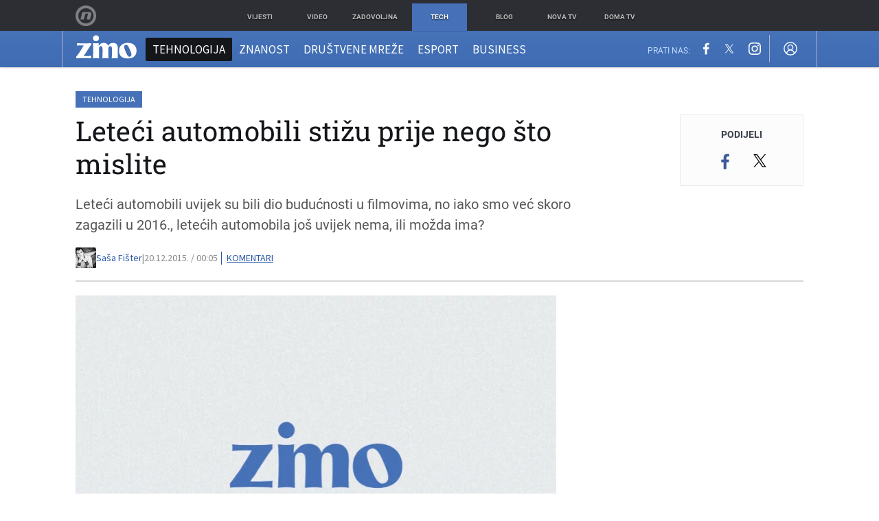

--- FILE ---
content_type: text/html; charset=utf-8
request_url: https://bijelojaje-widget.dnevnik.hr/getWidget?site=zimo
body_size: 1452
content:

        <div class = "bjWrapper"> 
            <style>

                @font-face {
                    font-family: 'Baloo';
                    src: url(https://bijelojaje-widget.dnevnik.hr/fonts/Baloo2-Bold.woff2) format("woff");
                    font-weight: 700;
                }

                .bjWrapper * {
                    box-sizing: border-box;
                }
                
                .bjWrapper .bj-header {
                    background-color: #00718B;
                    border-radius: 4px;
                    padding: 5px 14px 5px;
                    width: 100%;
                    display: flex;
                    justify-content: center;
                }
                .bjWrapper .bj-header > a {
                    display: block;
                    line-height: 0;
                    width: 100%;
                    display: flex;
                    justify-content: center;
                }
                .bjWrapper .bj-header .bj-logoimg {
                    height: 47px;
                    width: 138px;
                }
                
                .bjWrapper .bj-ads {
                    overflow: hidden;
                    width: 100%;
                    height: auto;
                }
                .bjWrapper .bj-ads .bj-container {
                    display: grid;
                    grid-template-columns: repeat(2, 1fr);
                    gap: 12px;
                    width: 100%;
                    background-color: #F5F5F5;
                    padding: 12px;
                }
            
                .bjWrapper .bj-ad {
                    border-radius: 16px;
                    overflow: hidden;
                }
            
                @media (min-width: 992px) {
                    .bjWrapper .bj-ads .bj-container {
                        grid-template-columns: repeat(4, 1fr);
                    }
                }
            
                .bjWrapper .bj-ad img {
                    display: block;
                    width: 100%;
                    object-fit: cover;
                    aspect-ratio: 283/174;
                }
                .bjWrapper .bj-ad a {
                    text-decoration: none;
                    color: black;
                    background-color: #ffffff;
                    width: 100%;
                    height: 100%;
                    display: flex;
                    flex-direction: column;
                    font-family: "Baloo";
                }

                .bjWrapper .bj-ad a .infoContainer {
                    height: fit-content;
                    padding: 16px;
                    flex-grow: 1;
                    display: flex;
                    flex-direction: column;
                    justify-content: space-between;
                }

                .bjWrapper .bj-ad a .infoContainer p{
                    height: auto;
                    line-height: 1;
                    letter-spacing: -0.03em;
                    width: 100%;
                    margin-top: 0;
                    font-size: 14px;
                    word-break: break-word;
                    font-family: "Baloo";
                    margin-bottom: 1rem;
                }

                .bjWrapper .bj-ad a .infoContainer .price {
                    font-size: 12px;
                    font-weight: 700;
                    color: #FBAB18;
                }
                
                .bjWrapper .bj-ad a .infoContainer .fakeButton {
                    background-color: #FBAB18;
                    color: #ffffff;
                    border-radius: 8px;
                    text-align: center;
                    padding: 10px;
                    width: 100%;
                    font-size: 14px;
                    line-height: 1;
                }

                @media (min-width: 768px) {
                    .bjWrapper .bj-ad a .infoContainer p{
                        line-height: 1.15;
                        letter-spacing: -0.03em;
                        font-size: 18px;
                    }

                    .bjWrapper .bj-ad a .infoContainer .price {
                        font-size: 16px;
                        margin-bottom: 0.5rem;
                    }
                    
                    .bjWrapper .bj-ad a .infoContainer .fakeButton {
                        border-radius: 12px;
                        padding: 14px;
                        font-size: 16px;
                    }

                    .bjWrapper .bj-ad {
                        border-radius: 32px;
                    }

                    .bjWrapper .bj-ad a .infoContainer {
                        padding: 24px;
                    }

                    .bjWrapper .bj-ads .bj-container {
                        gap: 16px;
                        padding: 16px;
                    }
                }
            </style>
            <div class = "bj-header">
                <a href="https://bijelojaje.dnevnik.hr" target="_blank">
                    <img src="https://bijelojaje-widget.dnevnik.hr/images/bijelo-jaje-polozeni-logo.svg" 
                    class = "bj-logoimg" alt="" width = "120" height = "186">
                </a>
            </div>
            <div class="bj-ads">
                <div class = "bj-container"><div class="bj-ad">
                            <a target="_blank" href="https://bijelojaje.dnevnik.hr/seat-leon-1-0-st-2018-jamstvo-12-mj-navi-led-alu-grij-sjedal/oglas/649899?utm_source=zimo.dnevnik.hr&utm_medium=own&utm_campaign=widget">
                                <img src="https://bijelojaje.dnevnik.hr/api/listing_files/file/PSWuZfZt6YExjpg.webp">
                                <div class="infoContainer">
                                    <div>
                                        <p class="price">8.500,00 €</p>
                                        <p>Seat Leon 1,0 ST,2018,Jamstvo 12 mj.,Navi-Led-Alu-Grij. sjedal</p>
                                    </div>
                                    <div class="fakeButton">SAZNAJ VIŠE</div>
                                </div>
                            </a>
                       </div><div class="bj-ad">
                            <a target="_blank" href="https://bijelojaje.dnevnik.hr/bmw-x1-sdrive18d-x-line/oglas/654322?utm_source=zimo.dnevnik.hr&utm_medium=own&utm_campaign=widget">
                                <img src="https://bijelojaje.dnevnik.hr/api/listing_files/file/fbHBENBPwt2Gjpg.webp">
                                <div class="infoContainer">
                                    <div>
                                        <p class="price">20.900,00 €</p>
                                        <p>BMW X1 sDrive18d X line</p>
                                    </div>
                                    <div class="fakeButton">SAZNAJ VIŠE</div>
                                </div>
                            </a>
                       </div><div class="bj-ad">
                            <a target="_blank" href="https://bijelojaje.dnevnik.hr/porsche-911-carrera-4s-coupe-pdk-3-g-garancija-/oglas/557521?utm_source=zimo.dnevnik.hr&utm_medium=own&utm_campaign=widget">
                                <img src="https://bijelojaje.dnevnik.hr/api/listing_files/file/YokVbxg9AG2Pjpg.jpg">
                                <div class="infoContainer">
                                    <div>
                                        <p class="price">167.000,00 €</p>
                                        <p>Porsche 911 Carrera 4S Coup PDK *3 g. GARANCIJA* </p>
                                    </div>
                                    <div class="fakeButton">SAZNAJ VIŠE</div>
                                </div>
                            </a>
                       </div><div class="bj-ad">
                            <a target="_blank" href="https://bijelojaje.dnevnik.hr/peugeot-2008-1-5-bluehdi-jamstvo-12-mj-leasing-led-navi-alu/oglas/649850?utm_source=zimo.dnevnik.hr&utm_medium=own&utm_campaign=widget">
                                <img src="https://bijelojaje.dnevnik.hr/api/listing_files/file/cKIvHRlO1vl9jpg.webp">
                                <div class="infoContainer">
                                    <div>
                                        <p class="price">14.300,00 €</p>
                                        <p>Peugeot 2008 1,5 BlueHDI,Jamstvo 12 mj.,Leasing,Led-Navi-Alu</p>
                                    </div>
                                    <div class="fakeButton">SAZNAJ VIŠE</div>
                                </div>
                            </a>
                       </div></div>
                    </div>
                        </div>